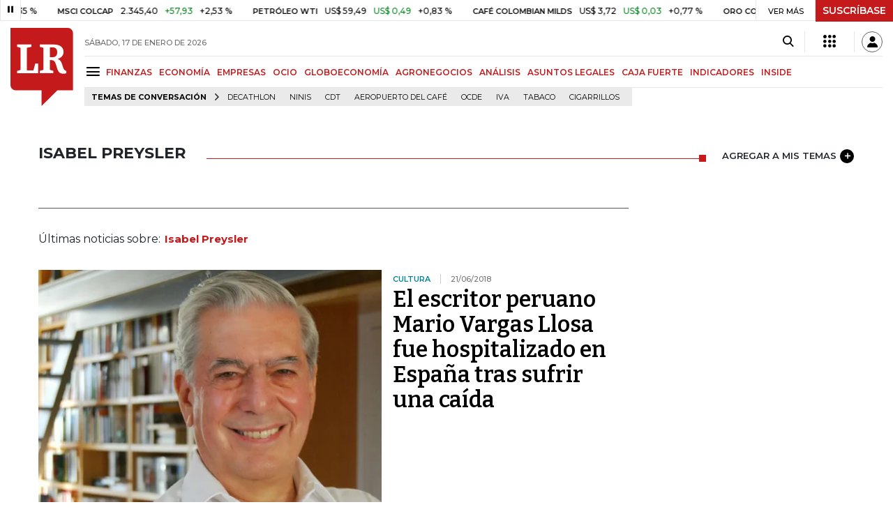

--- FILE ---
content_type: text/html; charset=utf-8
request_url: https://www.google.com/recaptcha/api2/aframe
body_size: 268
content:
<!DOCTYPE HTML><html><head><meta http-equiv="content-type" content="text/html; charset=UTF-8"></head><body><script nonce="B79YygJdWCrH6uxA8qBjuA">/** Anti-fraud and anti-abuse applications only. See google.com/recaptcha */ try{var clients={'sodar':'https://pagead2.googlesyndication.com/pagead/sodar?'};window.addEventListener("message",function(a){try{if(a.source===window.parent){var b=JSON.parse(a.data);var c=clients[b['id']];if(c){var d=document.createElement('img');d.src=c+b['params']+'&rc='+(localStorage.getItem("rc::a")?sessionStorage.getItem("rc::b"):"");window.document.body.appendChild(d);sessionStorage.setItem("rc::e",parseInt(sessionStorage.getItem("rc::e")||0)+1);localStorage.setItem("rc::h",'1768656204791');}}}catch(b){}});window.parent.postMessage("_grecaptcha_ready", "*");}catch(b){}</script></body></html>

--- FILE ---
content_type: application/javascript; charset=utf-8
request_url: https://fundingchoicesmessages.google.com/f/AGSKWxVY1aluukHUmP2iViDdZNtW9iKyNGEkC9jYHKFjctIZG4yNS38rij-xDjg2yrMGrMVXk8PQYV2_QfAqZoViyej26CILgIA1ho-XBPLpInfKy2Os6N5NXiUGPX-HaNsRT-sMthsCCXb27LvqIXlCilFrcRWwTWYhlPYNwHEPUS7aSCISu-JzF47mTsHx/_/ads-banner/silverads./adchoices2./googleadsense./adsjson.
body_size: -1290
content:
window['9cf63248-bc81-4ec5-af9a-c0c98727b379'] = true;

--- FILE ---
content_type: application/javascript; charset=utf-8
request_url: https://fundingchoicesmessages.google.com/f/AGSKWxVRuQ-38qmYeeH5uIjptTX3OD2Uek34Apukpd0rpfL8enECQp9N5e-v-7ciltkRimH2R_LXfKfKUSmbidswTzdtFcV5N6Gq74M9vGb-8ZnXwZ8jhIYsymfv2Fb19wLBW2JNCRk8oA==?fccs=W251bGwsbnVsbCxudWxsLG51bGwsbnVsbCxudWxsLFsxNzY4NjU2MjAzLDY5OTAwMDAwMF0sbnVsbCxudWxsLG51bGwsW251bGwsWzddXSwiaHR0cHM6Ly93d3cubGFyZXB1YmxpY2EuY28vaXNhYmVsLXByZXlzbGVyIixudWxsLFtbOCwiTTlsa3pVYVpEc2ciXSxbOSwiZW4tVVMiXSxbMTksIjIiXSxbMTcsIlswXSJdLFsyNCwiIl0sWzI5LCJmYWxzZSJdXV0
body_size: -217
content:
if (typeof __googlefc.fcKernelManager.run === 'function') {"use strict";this.default_ContributorServingResponseClientJs=this.default_ContributorServingResponseClientJs||{};(function(_){var window=this;
try{
var OH=function(a){this.A=_.t(a)};_.u(OH,_.J);var PH=_.Zc(OH);var QH=function(a,b,c){this.B=a;this.params=b;this.j=c;this.l=_.F(this.params,4);this.o=new _.bh(this.B.document,_.O(this.params,3),new _.Og(_.Ok(this.j)))};QH.prototype.run=function(){if(_.P(this.params,10)){var a=this.o;var b=_.ch(a);b=_.Jd(b,4);_.gh(a,b)}a=_.Pk(this.j)?_.Xd(_.Pk(this.j)):new _.Zd;_.$d(a,9);_.F(a,4)!==1&&_.H(a,4,this.l===2||this.l===3?1:2);_.Dg(this.params,5)&&(b=_.O(this.params,5),_.fg(a,6,b));return a};var RH=function(){};RH.prototype.run=function(a,b){var c,d;return _.v(function(e){c=PH(b);d=(new QH(a,c,_.A(c,_.Nk,2))).run();return e.return({ia:_.L(d)})})};_.Rk(8,new RH);
}catch(e){_._DumpException(e)}
}).call(this,this.default_ContributorServingResponseClientJs);
// Google Inc.

//# sourceURL=/_/mss/boq-content-ads-contributor/_/js/k=boq-content-ads-contributor.ContributorServingResponseClientJs.en_US.M9lkzUaZDsg.es5.O/d=1/exm=kernel_loader,loader_js_executable/ed=1/rs=AJlcJMzanTQvnnVdXXtZinnKRQ21NfsPog/m=web_iab_tcf_v2_signal_executable
__googlefc.fcKernelManager.run('\x5b\x5b\x5b8,\x22\x5bnull,\x5b\x5bnull,null,null,\\\x22https:\/\/fundingchoicesmessages.google.com\/f\/AGSKWxVzNiHDe6P2sP31ePWUCB9_eEtO8VdQcgN8BwvxWh6aiqIwTXxvp5EQw_pgv0ZPPK8dvFtpgMJyS-TMJbtxXEHJkzQsp1gz1-_cLMwlLwqWyc5SYK_GsEgv0du87YkvRZTTWY7JQw\\\\u003d\\\\u003d\\\x22\x5d,null,null,\x5bnull,null,null,\\\x22https:\/\/fundingchoicesmessages.google.com\/el\/AGSKWxU-xVM7pxdX2DB4eHkpnMXvkSuVvr3wS3wW3qCygBUwHplyUD_IHDRRNZsE2OxGvHVg1Q8cDkUUuuUl5SbqWNmQGEidf29vnoA7CNDWoeSoJTacEMqb_WXGcXeJ2s8RKgMmiVCUrQ\\\\u003d\\\\u003d\\\x22\x5d,null,\x5bnull,\x5b7\x5d\x5d\x5d,\\\x22larepublica.co\\\x22,1,\\\x22en\\\x22,null,null,null,null,1\x5d\x22\x5d\x5d,\x5bnull,null,null,\x22https:\/\/fundingchoicesmessages.google.com\/f\/AGSKWxUI-n65KgP7wY-sH1wxO7YKfzthttplCPtCLhtuMQOZzm-7QfRqkBo5o72HkpyQyDF9vu0WV-Ji7_pNiHkm3nXaaMBkZyA-Ln_5Yx0xA5TfbQvn7g_69xJpyQ1lJ2d1MVl6Q3eRjQ\\u003d\\u003d\x22\x5d\x5d');}